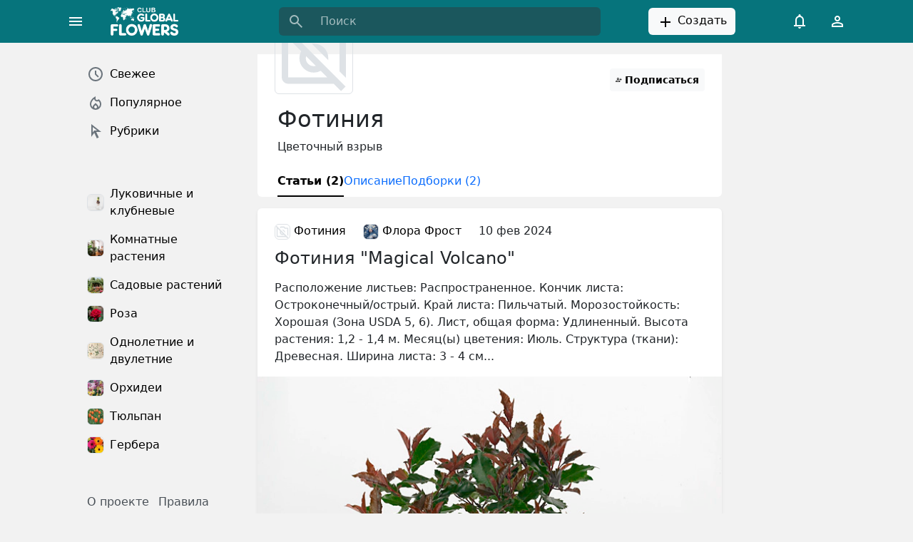

--- FILE ---
content_type: text/html; charset=UTF-8
request_url: https://club.global.flowers/photinia
body_size: 11097
content:
<!DOCTYPE html>
<html lang="ru">
<head>
    <title>Фотиния — рубрика Global Flowers Club</title>
    <meta name="viewport" content="width=device-width, initial-scale=1">
    <link rel="apple-touch-icon" sizes="180x180" href="/apple-touch-icon.png">
    <link rel="icon" type="image/png" sizes="32x32" href="/favicon-32x32.png">
    <link rel="icon" type="image/png" sizes="16x16" href="/favicon-16x16.png">
    <link rel="manifest" href="/site.webmanifest">
    <link rel="mask-icon" href="/safari-pinned-tab.svg" color="#06747c">
    <meta name="msapplication-TileColor" content="#06747c">
    <meta name="theme-color" content="#ffffff">
    <meta http-equiv="Content-Type" content="text/html; charset=UTF-8" />
<meta name="description" content="Цветочный взрыв" />
<link href="/bitrix/cache/css/s1/main/template_e7fe24de9fd04ec0d336c8c2d5a651f5/template_e7fe24de9fd04ec0d336c8c2d5a651f5_v1.css?1738688654180041" type="text/css"  data-template-style="true" rel="stylesheet" />
<script type="module" crossorigin src="/dist/assets/index-9de726d6.js"></script>



        <!-- Yandex.RTB -->
    <script data-skip-moving="true">window.yaContextCb=window.yaContextCb||[]</script>
    <script data-skip-moving="true" src="https://yandex.ru/ads/system/context.js" async></script>
</head>
<body>
        <div v-scope='App({"site":"s1","language":"ru"})' @vue:mounted="loadData">
        <header class="sticky-top">
            <div class="container">
                <div class="row align-items-center">
                    <div class="col-auto">
                        <button type="button" class="btn d-none d-lg-block" title="Меню" @click="toggleDesktopSidebar();">
                            <svg xmlns="http://www.w3.org/2000/svg" fill="white" height="24" viewBox="0 -960 960 960" width="24"><path d="M120-240v-80h720v80H120Zm0-200v-80h720v80H120Zm0-200v-80h720v80H120Z"/></svg>
                        </button>
                        <button type="button" class="btn d-lg-none" title="Меню" @click="toggleMobileSidebar();">
                            <svg xmlns="http://www.w3.org/2000/svg" fill="white" height="24" viewBox="0 -960 960 960" width="24"><path d="M120-240v-80h720v80H120Zm0-200v-80h720v80H120Zm0-200v-80h720v80H120Z"/></svg>
                        </button>
                    </div>
                    <div class="col col-lg-auto">
                        <a class="navbar-brand p-0 me-0 me-lg-2 d-block" style="width: 110px" href="/" aria-label="Global Flowers Club">
                            <img src="/dist/assets/logo-889aaa63.png" width="96" height="40" alt="logo" />
                        </a>
                    </div>
                    <div class="col-lg-5 offset-1 d-none d-lg-block">
                        <div v-scope="Search()"></div>
                    </div>
                    <div class="col text-center d-none d-lg-block">
                        <button type="button" onclick="ym(96569903,'reachGoal','ruCreate')" class="btn btn-light">
                            <svg class="align-text-top" xmlns="http://www.w3.org/2000/svg" height="24" viewBox="0 -960 960 960" width="24"><path d="M440-440H200v-80h240v-240h80v240h240v80H520v240h-80v-240Z"/></svg>
                            Создать                        </button>
                    </div>
                    <div class="col-auto d-none d-lg-block">
                        <button type="button" class="btn" title="Уведомления">
                            <svg xmlns="http://www.w3.org/2000/svg" fill="white" height="24" viewBox="0 -960 960 960" width="24"><path d="M160-200v-80h80v-280q0-83 50-147.5T420-792v-28q0-25 17.5-42.5T480-880q25 0 42.5 17.5T540-820v28q80 20 130 84.5T720-560v280h80v80H160Zm320-300Zm0 420q-33 0-56.5-23.5T400-160h160q0 33-23.5 56.5T480-80ZM320-280h320v-280q0-66-47-113t-113-47q-66 0-113 47t-47 113v280Z"/></svg>
                        </button>
                        <button @click="openDialog('#authDialog');" onclick="ym(96569903,'reachGoal','ruLogin')" type="button" class="btn" title="Личный кабинет">
                            <svg xmlns="http://www.w3.org/2000/svg" fill="white" height="24" viewBox="0 -960 960 960" width="24"><path d="M480-480q-66 0-113-47t-47-113q0-66 47-113t113-47q66 0 113 47t47 113q0 66-47 113t-113 47ZM160-160v-112q0-34 17.5-62.5T224-378q62-31 126-46.5T480-440q66 0 130 15.5T736-378q29 15 46.5 43.5T800-272v112H160Zm80-80h480v-32q0-11-5.5-20T700-306q-54-27-109-40.5T480-360q-56 0-111 13.5T260-306q-9 5-14.5 14t-5.5 20v32Zm240-320q33 0 56.5-23.5T560-640q0-33-23.5-56.5T480-720q-33 0-56.5 23.5T400-640q0 33 23.5 56.5T480-560Zm0-80Zm0 400Z"/></svg>
                        </button>
                    </div>
                    <div class="col-auto d-block d-lg-none">
                        <button @click="toggleMobileSearch()" type="submit" class="btn" title="Поиск">
                            <svg xmlns="http://www.w3.org/2000/svg" fill="white" height="24" viewBox="0 -960 960 960" width="24"><path d="M784-120 532-372q-30 24-69 38t-83 14q-109 0-184.5-75.5T120-580q0-109 75.5-184.5T380-840q109 0 184.5 75.5T640-580q0 44-14 83t-38 69l252 252-56 56ZM380-400q75 0 127.5-52.5T560-580q0-75-52.5-127.5T380-760q-75 0-127.5 52.5T200-580q0 75 52.5 127.5T380-400Z"/></svg>
                        </button>
                    </div>
                </div>
            </div>
            <div v-if="!isMobileSearchHide" class="container pt-4 d-lg-none">
                <div v-scope="Search()"></div>
            </div>
        </header>
        <main>
            <div class="container-md">
                <div class="row g-0">
                    <div class="d-none d-lg-block col-lg-3">
                        <div v-if="!isDesktopSidebarHide" class="p-4 pe-2 me-2 d-flex flex-column sticky-top overflow-y-auto vh-sidebar z-1">
                            <div v-scope='MenuMain([{"href":"\/new","text":"Свежее","active":false,"icon":"\/dist\/assets\/icon-69aea351.svg#menu-main-new","icontype":"svg","css":null,"hash":"a8062d175f8a3a334172b2311c4f85ce"},{"href":"\/popular","text":"Популярное","active":false,"icon":"\/dist\/assets\/icon-69aea351.svg#menu-main-popular","icontype":"svg","css":null,"hash":"62554f568f0dc8833b42477eab3fde11"},{"href":"\/rubrics","text":"Рубрики","active":false,"icon":"\/dist\/assets\/icon-69aea351.svg#menu-main-rubrics","icontype":"svg","css":null,"hash":"2d77a4b958cac8853aba48c61866c78a"}])' class="nav flex-column nav-pills mb-5 me-xxl-4"></div>                            <div v-scope='MenuMain([{"href":"\/lukovichnye-klubnevye-rasteniya","text":"Луковичные и клубневые","active":false,"icon":"\/upload\/resize_cache\/iblock\/c5e\/g6ja8ej5u841b1glgywwwbejm2ta9bdj\/108_108_2\/bulbous_and_tuberous.webp","icontype":"img","css":null,"hash":"f5a195debb62c1a606cd3e4af80bff79"},{"href":"\/indoor-plants","text":"Комнатные растения","active":false,"icon":"\/upload\/resize_cache\/iblock\/411\/8uf2qudxcax6dveg872k2qt4n379npwf\/108_108_2\/indoor_plants.webp","icontype":"img","css":null,"hash":"af7ccaf206d1bc0bc4888763bb6af299"},{"href":"\/sadovye-rasteniy","text":"Садовые растений","active":false,"icon":"\/upload\/resize_cache\/iblock\/4a3\/2wkit3igaw8yze0lbpp7ruy811h7o17z\/108_108_2\/garden_plants.webp","icontype":"img","css":null,"hash":"261add6af9c4bfadbfa3ebe60ac5cc55"},{"href":"\/rosa","text":"Роза","active":false,"icon":"\/upload\/resize_cache\/iblock\/c1c\/d50lb2hb20rdxqj8lezomlttesi8191n\/108_108_2\/rose.webp","icontype":"img","css":null,"hash":"b8d482b0b56c71f1f85b851a5ab83b18"},{"href":"\/odnoletnie-i-dvuletnie-rasteniya","text":"Однолетние и двулетние","active":false,"icon":"\/upload\/resize_cache\/iblock\/10d\/pexkhcdgutjj8swaa480ol0lzrjx1u45\/108_108_2\/odnoletnie_i_dvuletnie.webp","icontype":"img","css":null,"hash":"a139f1db4fa59c0a0c634632deb328a9"},{"href":"\/orchids","text":"Орхидеи","active":false,"icon":"\/upload\/resize_cache\/iblock\/e64\/huhlkqosyz24975ryk7cqtdyyk2d2j87\/108_108_2\/orchids.webp","icontype":"img","css":null,"hash":"a8b7e9f6a54876a47c12f3f79c73a2b7"},{"href":"\/tulipa","text":"Тюльпан","active":false,"icon":"\/upload\/resize_cache\/iblock\/eb5\/zye36zetct2rydrr35f2275xf2rr9q9d\/108_108_2\/tulips.webp","icontype":"img","css":null,"hash":"6fa6bf1a1296a7d39740ec4395fb4d46"},{"href":"\/gerbera","text":"Гербера","active":false,"icon":"\/upload\/resize_cache\/iblock\/bde\/2c8tuymhxmmee84upl5fsg50zgt5loky\/108_108_2\/Gerbera.webp","icontype":"img","css":null,"hash":"d04153c8b26e0052750ef94e4720d65b"}])' class="nav flex-column nav-pills mb-5 me-xxl-4"></div>                            <div v-scope='MenuInfo([{"href":"\/globalflowers\/about","text":"О проекте","active":false,"hash":"7984e3818e8c0381638c08525741400d"},{"href":"\/globalflowers\/rules","text":"Правила","active":false,"hash":"3b92da8179e88cee39cd923d95325fe2"}])' class="pb-5 ps-3"></div>                                                        <div v-scope='MenuInfo([{"href":"\/","active":true,"title":"Русский","text":"\u003Csvg class=\u0022align-text-top\u0022 height=\u002218\u0022 width=\u002224\u0022\u003E\u003Cuse href=\u0022\/dist\/assets\/icon-69aea351.svg#flag-ru\u0022\u003E\u003C\/use\u003E\u003C\/svg\u003E"},{"href":"\/en\/","active":false,"title":"English","text":"\u003Csvg class=\u0022align-text-top\u0022 height=\u002218\u0022 width=\u002224\u0022\u003E\u003Cuse href=\u0022\/dist\/assets\/icon-69aea351.svg#flag-us\u0022\u003E\u003C\/use\u003E\u003C\/svg\u003E"}])' class="pb-5 ps-3"></div>
                                                                                </div>
                    </div>
                                        <div class="col-12 col-lg-9 col-xl-7 col-xxl-6 py-3">
                                                <!--div class="bg-white rounded p-4 adv mb-4"></div--><div class="bg-white rounded-bottom" v-scope='RubricDetail()'>
    <div class="rounded-top" style="aspect-ratio: 640 / 100; background-color: #E5BE6C"></div>
    <div class="row px-4 pb-3 py-3 align-items-center">
        <div class="col">
            <img
                src="/dist/assets/no-photo-7a6533fb.svg"
                srcset="[data-uri] 100w"
                sizes="100vw"
                data-srcset="/dist/assets/no-photo-7a6533fb.svg 100w"
                class="lazy-load border rounded"
                alt=""
                width="110"
                height="110"
                style="margin-top: -70px;"
            >
        </div>
                <div class="col-auto col-lg-3" v-scope="RubricSubscribeButton(2651)"></div>
    </div>
    <div class="row px-4">
        <div class="col px-3">
            <h1>Фотиния</h1>
                        <p>Цветочный взрыв</p>
                                            </div>
    </div>
    <div class="row px-4 rounded-bottom">
        <div class="col-12 px-3">
            <ul class="nav nav-underline">
                <li class="nav-item">
                                        <a class="nav-link active" href="/photinia">Статьи (2)</a>
                                    </li>
                <li class="nav-item">
                                        <a class="nav-link" href="/photinia/description">Описание</a>
                                    </li>
                <li class="nav-item">
                                        <a class="nav-link" href="/photinia/sets">Подборки (2)</a>
                                    </li>
            </ul>
        </div>
    </div>
</div>
<template id="templateRubricSubscribeButton">
    <button v-if="!isSubscribe()" @click="create()" type="button" class="btn btn-light btn-sm fw-semibold d-flex align-items-center w-100">
        <svg class="pe-1" height="24" width="24"><use href="/dist/assets/icon-69aea351.svg#subscribe"/></svg>
        <span class="d-none d-lg-block m-auto">Подписаться</span>
    </button>
    <button v-if="isSubscribe() && isHover" @click="remove()" @mouseleave="isHover = false" type="button" class="btn btn-light btn-sm fw-semibold d-flex align-items-center w-100">
        <svg class="pe-1" height="24" width="24" fill="#e52e3a"><use href="/dist/assets/icon-69aea351.svg#unsubscibe"/></svg>
        <span class="d-none d-lg-block m-auto">Отписаться</span>
    </button>
    <button v-if="isSubscribe() && !isHover" @click="remove()" @mouseover="isHover = true" type="button" class="btn btn-light btn-sm fw-semibold d-flex align-items-center w-100">
        <svg class="pe-1" height="24" width="24" fill="#2ea83a"><use href="/dist/assets/icon-69aea351.svg#subscribed"/></svg>
        <span class="d-none d-lg-block m-auto">Подписан</span>
    </button>
</template><div class="bg-white rounded pt-2 pb-4 shadow-sm my-3">
    <div class="row px-4 align-items-center">
                <div class="col-auto">
            <a href="/photinia" class="link-body-emphasis link-underline-opacity-0 lh-48">
                <img
                    src="/dist/assets/no-photo-7a6533fb.svg"
                    srcset="[data-uri]"
                    sizes="100vw"
                    data-srcset="/dist/assets/no-photo-7a6533fb.svg 100w"
                    class="img-fluid lazy-load border rounded"
                    width="22"
                    height="22"
                    alt="icon"
                >
                Фотиния            </a>
        </div>
                        <div class="col-auto">
            <a href="/u/3" rel="author" class="link-body-emphasis link-underline-opacity-0 lh-48">
                <img
                    src="/upload/resize_cache/main/662/5rkk9kzlpfvppka02qci1j03pwbp45oq/108_108_2/FloraFrost.webp"
                    srcset="[data-uri]"
                    sizes="100vw"
                    data-srcset="/upload/resize_cache/main/662/5rkk9kzlpfvppka02qci1j03pwbp45oq/108_108_2/FloraFrost.webp 100w"
                    class="img-fluid lazy-load border rounded"
                    width="22"
                    height="22"
                    alt="icon"
                >
                Флора Фрост            </a>
        </div>
                <div class="col-auto" title="10.02.2024 18:52"><time datetime="10.02.2024 18:52" class="lh-48">10 фев 2024</time></div>
    </div>
        <div class="position-relative">
        <div class="row px-4">
            <div class="col-12 mb-2">
                <div class="h2">Фотиния "Magical Volcano"</div>
            </div>
            <div class="col-12">Расположение листьев: Распространенное. Кончик листа: Остроконечный/острый. Край листа: Пильчатый. Морозостойкость: Хорошая (Зона USDA 5, 6). Лист, общая форма: Удлиненный. Высота растения: 1,2 - 1,4 м. Месяц(ы) цветения: Июль. Структура (ткани): Древесная. Ширина листа: 3 - 4 см...</div>
        </div>
                    <img
                src="/upload/iblock/82b/vtkorc2vqdz8fnin5efroe505obwmbmd/321866.webp"
                srcset="[data-uri] 100w"
                sizes="100vw"
                data-srcset="/upload/iblock/82b/vtkorc2vqdz8fnin5efroe505obwmbmd/321866.webp 100w"
                class="img-fluid w-100 lazy-load mt-3"
                width="648"
                height="486"
                alt="post image"
            >
                <a href="/photinia/55427-fotiniya-magical-volcano" title="Фотиния "Magical Volcano"" class="link link-body-emphasis link-underline-opacity-0 position-absolute w-100 h-100 top-0 start-0"></a>
    </div>
            <div v-scope='PostCounters({"views":1075,"hits":261})' class="px-4 pt-3"></div>
            <div v-scope='PostButtons({"id":55427,"url":"\/photinia\/55427-fotiniya-magical-volcano","cnt":{"like":0,"comment":0,"repost":0,"bookmark":0},"disable":{"LIKE":false,"COMMENT":false,"REPOST":false,"BOOKMARK":false,"RUBRIC":false,"AUTHOR":false,"STATISTIC":false,"RECOMMENDATION":false}})' class="px-4 pt-3"></div>
    </div><div id="yandex_rtb_R-A-6891367-2-1"></div><div class="bg-white rounded pt-2 pb-4 shadow-sm my-3">
    <div class="row px-4 align-items-center">
                <div class="col-auto">
            <a href="/photinia" class="link-body-emphasis link-underline-opacity-0 lh-48">
                <img
                    src="/dist/assets/no-photo-7a6533fb.svg"
                    srcset="[data-uri]"
                    sizes="100vw"
                    data-srcset="/dist/assets/no-photo-7a6533fb.svg 100w"
                    class="img-fluid lazy-load border rounded"
                    width="22"
                    height="22"
                    alt="icon"
                >
                Фотиния            </a>
        </div>
                        <div class="col-auto">
            <a href="/u/3" rel="author" class="link-body-emphasis link-underline-opacity-0 lh-48">
                <img
                    src="/upload/resize_cache/main/662/5rkk9kzlpfvppka02qci1j03pwbp45oq/108_108_2/FloraFrost.webp"
                    srcset="[data-uri]"
                    sizes="100vw"
                    data-srcset="/upload/resize_cache/main/662/5rkk9kzlpfvppka02qci1j03pwbp45oq/108_108_2/FloraFrost.webp 100w"
                    class="img-fluid lazy-load border rounded"
                    width="22"
                    height="22"
                    alt="icon"
                >
                Флора Фрост            </a>
        </div>
                <div class="col-auto" title="10.02.2024 15:55"><time datetime="10.02.2024 15:55" class="lh-48">10 фев 2024</time></div>
    </div>
        <div class="position-relative">
        <div class="row px-4">
            <div class="col-12 mb-2">
                <div class="h2">Фотиния "Magical Volcano"</div>
            </div>
            <div class="col-12">Расположение листьев: Распространенное. Кончик листа: Остроконечный/острый. Край листа: Пильчатый. Тип листа: Лист. Лист, общая форма: Удлиненный. Запах листа: Без запаха. Поверхность листа: Гладкая. Размер листа: 7,5 - 10 см. Разделение листьев: Простой. Цвет листьев, рисунок: О...</div>
        </div>
                    <img
                src="/upload/iblock/deb/js60qd15jn4yzh3j02av5nc1pz5pinsr/112465.webp"
                srcset="[data-uri] 100w"
                sizes="100vw"
                data-srcset="/upload/iblock/deb/js60qd15jn4yzh3j02av5nc1pz5pinsr/112465.webp 100w"
                class="img-fluid w-100 lazy-load mt-3"
                width="648"
                height="486"
                alt="post image"
            >
                <a href="/photinia/49602-fotiniya-magical-volcano" title="Фотиния "Magical Volcano"" class="link link-body-emphasis link-underline-opacity-0 position-absolute w-100 h-100 top-0 start-0"></a>
    </div>
            <div v-scope='PostCounters({"views":1248,"hits":91})' class="px-4 pt-3"></div>
            <div v-scope='PostButtons({"id":49602,"url":"\/photinia\/49602-fotiniya-magical-volcano","cnt":{"like":0,"comment":0,"repost":0,"bookmark":0},"disable":{"LIKE":false,"COMMENT":false,"REPOST":false,"BOOKMARK":false,"RUBRIC":false,"AUTHOR":false,"STATISTIC":false,"RECOMMENDATION":false}})' class="px-4 pt-3"></div>
    </div>                        </div>
                                                <div class="d-none d-xl-block col-xl-2 col-xxl-3">
                            <div class="p-4 sticky-top" style="top: 60px;">
                                <div id="yandex_rtb_R-A-6891367-1"></div>
                            </div>
                        </div>
                                            </div>
                </div>
            </main>
                        <dialog v-scope='Authorization({"backUrl":"\/photinia"})' id="authDialog" inert loading>
                <div class="overflow-auto">
                    <div class="d-flex">
                        <div class="d-none d-md-flex flex-shrink-1" style="background: #06747c;">
                            <div class="sticky-top p-5">
                                <img src="/dist/assets/logo-889aaa63.png" width="96" height="40" alt="logo" />
                            </div>
                        </div>
                        <div class="p-5">
                            <div class="d-flex flex-column">
                                <div class="h2">Авторизация</div>
                                <div>Вы сможете комментировать статьи, сохранять материалы и настраивать свою ленту</div>
                                <div class="pt-4 pb-5">
                                    <button @click="signInWithVkId('51866173', 'https://club.global.flowers')" type="button" class="btn btn-primary w-100 my-1" style="background: #0077FF;">Войти через VK ID</button>
                                    <button @click="signInWithYaId('3068d3ea17f349769f268a77bcca2442', 'https://club.global.flowers')" type="button" class="btn btn-primary w-100 my-1" style="background: #FC3F1D;">Войти через Яндекс ID</button>
                                </div>
                                <div class="mt-auto">
                                    <span @click="followTheLink('/globalflowers/rules')" type="button" class="link-primary link-underline-opacity-0">Условия использования</span>
                                </div>
                            </div>
                        </div>
                    </div>
                </div>
            </dialog>
                        <div class="offcanvas offcanvas-start w-auto" :class="{'show': !isMobileSidebarHide}" tabindex="-1">
                <div class="offcanvas-header">
                    <div class="offcanvas-title">
                        <img src="/dist/assets/logo-889aaa63.png" width="96" height="40" alt="logo" class="ms-3" style="filter: brightness(0.4);" />
                    </div>
                    <button type="button" class="btn-close" @click="isMobileSidebarHide = true"></button>
                </div>
                <div class="offcanvas-body me-2">
                    <div v-scope='MenuMain([{"href":"\/new","text":"Свежее","active":false,"icon":"\/dist\/assets\/icon-69aea351.svg#menu-main-new","icontype":"svg","css":null,"hash":"a8062d175f8a3a334172b2311c4f85ce"},{"href":"\/popular","text":"Популярное","active":false,"icon":"\/dist\/assets\/icon-69aea351.svg#menu-main-popular","icontype":"svg","css":null,"hash":"62554f568f0dc8833b42477eab3fde11"},{"href":"\/rubrics","text":"Рубрики","active":false,"icon":"\/dist\/assets\/icon-69aea351.svg#menu-main-rubrics","icontype":"svg","css":null,"hash":"2d77a4b958cac8853aba48c61866c78a"}])' class="nav flex-column nav-pills mb-5 me-xxl-4"></div>                    <div v-scope='MenuMain([{"href":"\/lukovichnye-klubnevye-rasteniya","text":"Луковичные и клубневые","active":false,"icon":"\/upload\/resize_cache\/iblock\/c5e\/g6ja8ej5u841b1glgywwwbejm2ta9bdj\/108_108_2\/bulbous_and_tuberous.webp","icontype":"img","css":null,"hash":"f5a195debb62c1a606cd3e4af80bff79"},{"href":"\/indoor-plants","text":"Комнатные растения","active":false,"icon":"\/upload\/resize_cache\/iblock\/411\/8uf2qudxcax6dveg872k2qt4n379npwf\/108_108_2\/indoor_plants.webp","icontype":"img","css":null,"hash":"af7ccaf206d1bc0bc4888763bb6af299"},{"href":"\/sadovye-rasteniy","text":"Садовые растений","active":false,"icon":"\/upload\/resize_cache\/iblock\/4a3\/2wkit3igaw8yze0lbpp7ruy811h7o17z\/108_108_2\/garden_plants.webp","icontype":"img","css":null,"hash":"261add6af9c4bfadbfa3ebe60ac5cc55"},{"href":"\/rosa","text":"Роза","active":false,"icon":"\/upload\/resize_cache\/iblock\/c1c\/d50lb2hb20rdxqj8lezomlttesi8191n\/108_108_2\/rose.webp","icontype":"img","css":null,"hash":"b8d482b0b56c71f1f85b851a5ab83b18"},{"href":"\/odnoletnie-i-dvuletnie-rasteniya","text":"Однолетние и двулетние","active":false,"icon":"\/upload\/resize_cache\/iblock\/10d\/pexkhcdgutjj8swaa480ol0lzrjx1u45\/108_108_2\/odnoletnie_i_dvuletnie.webp","icontype":"img","css":null,"hash":"a139f1db4fa59c0a0c634632deb328a9"},{"href":"\/orchids","text":"Орхидеи","active":false,"icon":"\/upload\/resize_cache\/iblock\/e64\/huhlkqosyz24975ryk7cqtdyyk2d2j87\/108_108_2\/orchids.webp","icontype":"img","css":null,"hash":"a8b7e9f6a54876a47c12f3f79c73a2b7"},{"href":"\/tulipa","text":"Тюльпан","active":false,"icon":"\/upload\/resize_cache\/iblock\/eb5\/zye36zetct2rydrr35f2275xf2rr9q9d\/108_108_2\/tulips.webp","icontype":"img","css":null,"hash":"6fa6bf1a1296a7d39740ec4395fb4d46"},{"href":"\/gerbera","text":"Гербера","active":false,"icon":"\/upload\/resize_cache\/iblock\/bde\/2c8tuymhxmmee84upl5fsg50zgt5loky\/108_108_2\/Gerbera.webp","icontype":"img","css":null,"hash":"d04153c8b26e0052750ef94e4720d65b"}])' class="nav flex-column nav-pills mb-5 me-xxl-4"></div>                    <div v-scope='MenuInfo([{"href":"\/globalflowers\/about","text":"О проекте","active":false,"hash":"7984e3818e8c0381638c08525741400d"},{"href":"\/globalflowers\/rules","text":"Правила","active":false,"hash":"3b92da8179e88cee39cd923d95325fe2"}])' class="pb-5 ps-3"></div>                                        <div v-scope='MenuInfo([{"href":"\/","active":true,"title":"Русский","text":"\u003Csvg class=\u0022align-text-top\u0022 height=\u002218\u0022 width=\u002224\u0022\u003E\u003Cuse href=\u0022\/dist\/assets\/icon-69aea351.svg#flag-ru\u0022\u003E\u003C\/use\u003E\u003C\/svg\u003E"},{"href":"\/en\/","active":false,"title":"English","text":"\u003Csvg class=\u0022align-text-top\u0022 height=\u002218\u0022 width=\u002224\u0022\u003E\u003Cuse href=\u0022\/dist\/assets\/icon-69aea351.svg#flag-us\u0022\u003E\u003C\/use\u003E\u003C\/svg\u003E"}])' class="pb-5 ps-3"></div>
                </div>
            </div>
            <div v-if="!isMobileSidebarHide" @click="isMobileSidebarHide = true" class="offcanvas-backdrop fade show"></div>
        </div>
        <template id="templateMenuMain">
    <a v-for="item in items" :key="item.hash" :href="item.href" class="nav-link link-body-emphasis d-flex align-items-center" :class="[{'active': item.active}, item.css]">
        <svg v-if="item.icontype === 'svg' && item.icon" class="align-text-top" height="24" width="24" fill="#6C757D">
            <use :href="item.icon"></use>
        </svg>
        <img v-if="item.icontype === 'img' && item.icon" :src="item.icon" alt="icon" width="24" height="24" class="rounded border">
        <span class="ms-2">{{ item.text }}</span>
    </a>
</template>
<template id="templateMenuInfo">
    <span v-for="item in items" :key="item.hash">
        <span v-if="item.active" class="link-secondary link-secondary-contrast link-underline-opacity-0 me-2" :title="item.title" v-html="item.text"></span>
        <a v-else :href="item.href" class="link-secondary link-secondary-contrast link-underline-opacity-0 me-2" :class="{'opacity-25': item.title}" :title="item.title" v-html="item.text"></a>
    </span>
</template>
<template id="templatePostCounters">
    <div class="post-counters text-body-secondary">
        <div class="post-counters__item d-inline-block pe-2">
            <small class="post-counters__value">{{ getViewsValue() }}</small>
            <small class="post-counters__label">{{ getViewsLabel({"one":"показ","four":"показа","five":"показов"}) }}</small>
        </div>
        <div class="post-counters__item d-inline-block px-2">
            <small class="post-counters__value">{{ getHitsValue() }}</small>
            <small class="post-counters__label">{{ getHitsLabel({"one":"просмотр","four":"просмотра","five":"просмотров"}) }}</small>
        </div>
    </div>
</template>
<template id="templatePostButtons">
    <div v-if="!disable.LIKE" v-scope="PostButtonLike(postId, getCntLike())" class="d-inline-block"></div>
    <a :href="postUrl + '#comments'" v-if="!disable.COMMENT" title="Комментарии" class="btn p-0 pe-3 text-body-secondary position-relative btn-reaction" type="button">
        <svg class="pe-1" height="22" width="22" fill="currentColor">
            <use href="/dist/assets/icon-69aea351.svg#comment"></use>
        </svg>
        <span class="fw-medium" v-if="getCntComment() > 0">{{ getCntComment() }}</span>
        <span class="fw-medium" v-else>Обсудить</span>
    </a>
    <div v-if="!disable.REPOST" v-scope="PostButtonRepost(postId, getCntRepost())" class="d-inline-block"></div>
    <div v-if="!disable.BOOKMARK" v-scope="PostButtonBookmark(postId, getCntBookmark())" class="d-inline-block"></div>
</template>
<template id="templatePostButtonLike">
    <button @click="(isLike() ? remove() : create())" :class="{'btn-like_active': isLike()}" title="Нравится" class="btn p-0 pe-3 text-body-secondary position-relative btn-reaction btn-like" type="button">
        <svg class="pe-1" height="22" width="22" fill="currentColor">
            <use v-if="!isLike()" href="/dist/assets/icon-69aea351.svg#like"></use>
            <use v-else href="/dist/assets/icon-69aea351.svg#like-fill"></use>
        </svg>
        <span v-if="cntLike" class="fw-medium">{{ cntLike }}</span>
    </button>
</template>
<template id="templatePostButtonRepost">
    <button @click="(isRepost() ? remove() : create())" :class="{'btn-reaction_active': isRepost()}" title="Сделать репост" class="btn p-0 pe-3 text-body-secondary position-relative btn-reaction" type="button">
        <svg class="pe-1" height="22" width="22" fill="currentColor">
            <use href="/dist/assets/icon-69aea351.svg#repost"></use>
        </svg>
        <span class="fw-medium" v-if="cntRepost">{{ cntRepost }}</span>
    </button>
</template>
<template id="templatePostButtonBookmark">
    <button v-if="!isBookmark()" @click="create()" title="Добавить в закладки" class="btn p-0 pe-3 text-body-secondary position-relative btn-reaction" type="button">
        <svg class="pe-1" height="22" width="22" fill="currentColor">
            <use href="/dist/assets/icon-69aea351.svg#bookmark"></use>
        </svg>
        <span class="fw-medium" v-if="cntBookmark">{{ cntBookmark }}</span>
    </button>
    <button v-else @click="remove()" title="В закладках" class="btn p-0 pe-3 text-body-secondary position-relative btn-reaction btn-reaction_active" type="button">
        <svg class="pe-1" height="22" width="22" fill="currentColor">
            <use href="/dist/assets/icon-69aea351.svg#bookmark-fill"></use>
        </svg>
        <span class="fw-medium" v-if="cntBookmark">{{ cntBookmark }}</span>
    </button>
</template>
<template id="templatePostList">
    <div v-for="post, i in posts" :key="'post' + i" class="bg-white rounded pt-2 pb-4 my-3 shadow-sm">
        <div class="row px-4 align-items-center">
            <div v-if="post.RUBRIC.ID" class="col-auto">
                <a :href="post.RUBRIC.DETAIL_PAGE_URL" class="link-body-emphasis link-underline-opacity-0 lh-48">
                    <img
                        :src="post.RUBRIC.PREVIEW_PICTURE.SRC"
                        srcset="[data-uri]"
                        sizes="100vw"
                        :data-srcset="post.RUBRIC.PREVIEW_PICTURE.SRC + ' 100w'"
                        class="img-fluid lazy-load border rounded"
                        width="22"
                        height="22"
                        alt="icon"
                    >
                    <span v-html="post.RUBRIC.NAME"></span>
                </a>
            </div>
            <div v-if="post.USER.ID" class="col-auto">
                <a :href="post.USER.DETAIL_PAGE_URL" class="link-body-emphasis link-underline-opacity-0 lh-48">
                    <img
                        v-if="post.USER.PERSONAL_PHOTO"
                        :src="post.USER.PERSONAL_PHOTO.SRC"
                        srcset="[data-uri]"
                        sizes="100vw"
                        :data-srcset="post.USER.PERSONAL_PHOTO.SRC + ' 100w'"
                        class="img-fluid lazy-load border rounded"
                        width="22"
                        height="22"
                        alt="icon"
                    >
                    <span v-html="post.USER.TITLE"></span>
                </a>
            </div>
            <div class="col-auto" :title="post.ACTIVE_FROM_X"><time :datetime="post.ACTIVE_FROM_X" class="lh-48">{{ post.ACTIVE_FROM_X_VISIBLE }}</time></div>
        </div>
        <div class="position-relative">
            <div class="row px-4">
                <div class="col-12 mb-2"><a class="h2 link-body-emphasis link-underline-opacity-0" :href="post.DETAIL_PAGE_URL" v-html="post.NAME"></a></div>
                <div class="col-12" v-html="post.PREVIEW_TEXT"></div>
            </div>
            <img
                v-if="post.PREVIEW_PICTURE.SRC"
                :src="post.PREVIEW_PICTURE.SRC"
                srcset="[data-uri] 100w"
                sizes="100vw"
                :data-srcset="post.PREVIEW_PICTURE.SRC + ' 100w'"
                class="img-fluid lazy-load mt-3"
                width="648"
                height="486"
                alt="post image"
            >
            <a :href="post.DETAIL_PAGE_URL" :title="post.NAME" class="link link-body-emphasis link-underline-opacity-0 position-absolute w-100 h-100 top-0 start-0"></a>
        </div>
        <div v-if="!post.DISABLE.STATISTIC" v-scope="PostCounters({
            views: post.COUNTER.VIEW,
            hits: post.COUNTER.HIT
        })" class="px-4 pt-3"></div>
        <div v-scope="PostButtons({
            id: post.ID,
            url: post.DETAIL_PAGE_URL,
            cnt: {
                like: post.COUNTER.LIKE,
                comment: post.COUNTER.COMMENT,
                repost: post.COUNTER.REPOST,
                bookmark: post.COUNTER.BOOKMARK,
            },
            disable: post.DISABLE
        })" class="px-4 pt-3"></div>
    </div>
    <div v-if="nextPageUri" class="bg-white rounded pt-2 pb-2 shadow-sm my-3 text-center">
        <a @click.prevent.stop="loadMore" :href="nextPageUri" class="btn btn-default w-100" type="button">
            <span v-if="isLoading" class="spinner-border spinner-border-sm" aria-hidden="true"></span>
            <span role="status">Загрузить еще...</span>
        </a>
    </div>
</template>
<template id="templateLoadMorePosts">
    <div class="bg-white rounded pt-2 pb-2 shadow-sm my-3 text-center">
        <button @click="getPosts()" type="button" class="btn btn-success btn-block">
            Загрузить еще        </button>
    </div>
</template>
<template id="templateCommentList">
    <div class="bg-white rounded px-2">
        <div class="fs-4 fw-bold pb-2">{{ getCnt() }} {{ getCntDeclension({"one":"комментарий","four":"комментария","five":"комментариев"}) }}</div>
        <div v-for="comment in comments" :key="comment.id" v-scope="CommentItem(comment)"></div>
        <div v-if="replyCommentId === 0" v-scope="CommentForm(params)" v-effect="addComment(newComment)" :class="{'mt-4': comments.length}"></div>
        <div v-else :class="{'mt-4': comments.length}">
            <div role="button" class="rounded position-relative p-3 bg-light border border-light-subtle" @click="replyCommentId = 0">
                <div class="d-flex align-items-center justify-content-between">
                    <div>Написать комментарий...</div>
                    <svg height="20" width="20" fill="#2ea83a"><use href="/dist/assets/icon-69aea351.svg#img-add"></use></svg>
                </div>
            </div>
        </div>
    </div>
</template>
<template id="templateCommentItem">
    <div class="mt-4">
        <div class="d-flex g-2 align-items-center pb-2">
            <div class="pe-2">
                <img v-if="comment.user.photo" width="32px" height="32px" class="mr-3 rounded-circle" :src="comment.user.photo.src">
                <svg v-else class="rounded-circle" width="32" height="32" xmlns="http://www.w3.org/2000/svg"><rect width="100%" height="100%" fill="#dee2e6"></rect><text text-anchor="middle" x="50%" y="50%" fill="#868e96" dy=".3em">{{ comment.user.title[0] }}</text></svg>
            </div>
            <div>
                <div class="fs-6 fw-semibold lh-1">{{ comment.user.title }}</div>
                <div class="fs-6 lh-1"><small>{{ comment.dateTime }}</small></div>
            </div>
        </div>
        <div class="d-flex flex-column">
            <div>{{ comment.text }}</div>
            <div>
                <button @click="replyCommentId = comment.id" type="button" class="btn btn-sm btn-link px-0 link-secondary text-decoration-none">Ответить</button>
                <div v-if="comment.id == replyCommentId" @vue:mounted="setFocus($el)" v-scope="CommentForm(params)" v-effect="addComment(newComment)" class="mb-4"></div>
            </div>
            <div class="border-start ps-4" v-for="comment in comment.replies" :key="comment.id" v-scope="CommentItem(comment)"></div>
        </div>
    </div>
</template>
<template id="templateCommentForm">
    <div class="rounded position-relative p-3 bg-light border" :class="{'bg-white border-primary': focus, 'border-light-subtle': !focus}">
        <div class="position-relative">
            <div v-if="text.length === 0" class="position-absolute">Написать комментарий...</div>
            <div v-effect="if(!focus) $el.innerText = text" @focus="focus = true" @blur="focus = false" class="position-relative z-1" contenteditable="true" @input="onInput"></div>
        </div>
        <div class="row align-items-center mt-3">
            <div class="col-lg-6 text-lg-start">
                <button type="button" class="btn btn-sm btn-default px-0" title="Прикрепить изображение"><svg height="20" width="20" fill="#2ea83a"><use href="/dist/assets/icon-69aea351.svg#img-add"></use></svg></button>
            </div>
            <div class="col-lg-6 text-lg-end">
                <button v-show="text.length || replyCommentId" @click="text = ''; replyCommentId = 0" type="button" class="btn btn-sm btn-default">Отменить</button>
                <button type="button" :disabled="text.length === 0" class="btn btn-sm btn-primary" @click="create(replyCommentId);">Отправить</button>
            </div>
        </div>
    </div>
</template>
<template id="templateShowMessage">
    <div v-if="textMessage.length > 0" :class="cssClass">
        <span v-html="textMessage"></span>
        <button v-if="canBeClosed" type="button" class="btn-close" @click="close()"></button>
    </div>
</template>
<template id="templateSearch">
    <form action="/search/posts" method="get">
        <div class="row align-items-center g-0 search">
            <div class="col-auto">
                <button type="submit" class="btn" title="Найти">
                    <svg xmlns="http://www.w3.org/2000/svg" height="24" viewBox="0 -960 960 960" width="24" fill="white"><path d="M784-120 532-372q-30 24-69 38t-83 14q-109 0-184.5-75.5T120-580q0-109 75.5-184.5T380-840q109 0 184.5 75.5T640-580q0 44-14 83t-38 69l252 252-56 56ZM380-400q75 0 127.5-52.5T560-580q0-75-52.5-127.5T380-760q-75 0-127.5 52.5T200-580q0 75 52.5 127.5T380-400Z"/></svg>
                </button>
            </div>
            <div class="col">
                <input v-model="query" @input="search()" @focus="search()" list="searchSuggests" name="query" type="text" inputmode="search" autocomplete="off" placeholder="Поиск" required="">
                <ul class="dropdown-menu" :class="{'show': (suggests.length && query.length)}">
                    <li v-for="(suggest, i) in suggests" :key="'searchSuggest' + i">
                        <a class="dropdown-item d-flex align-items-center py-2" :href="suggest.url" tabindex="-1">
                            <img v-if="suggest.icon" :src="suggest.icon" width="22" height="22" class="rounded me-2" />
                            <svg v-else class="me-2" xmlns="http://www.w3.org/2000/svg" height="22" viewBox="0 -960 960 960" width="22" fill="black"><path d="M784-120 532-372q-30 24-69 38t-83 14q-109 0-184.5-75.5T120-580q0-109 75.5-184.5T380-840q109 0 184.5 75.5T640-580q0 44-14 83t-38 69l252 252-56 56ZM380-400q75 0 127.5-52.5T560-580q0-75-52.5-127.5T380-760q-75 0-127.5 52.5T200-580q0 75 52.5 127.5T380-400Z"/></svg>
                            <span v-html="suggest.text"></span>
                        </a>
                    </li>
                    <li>
                        <a class="dropdown-item d-flex align-items-center py-2" :href="'/search/posts?query=' + query" tabindex="-1">
                            <svg class="me-2" xmlns="http://www.w3.org/2000/svg" height="22" viewBox="0 -960 960 960" width="22"><path d="m560-120-57-57 144-143H200v-480h80v400h367L503-544l56-57 241 241-240 240Z"/></svg>
                            <span>Перейти к результатам</span>
                        </a>
                    </li>
                </ul>
            </div>
        </div>
    </form>
</template>
                        <noscript><div><img src="https://mc.yandex.ru/watch/96569903" style="position:absolute; left:-9999px;" alt="" /></div></noscript>
                    <script>(function(m,e,t,r,i,k,a){m[i]=m[i]||function(){(m[i].a=m[i].a||[]).push(arguments)}; m[i].l=1*new Date(); for (var j = 0; j < document.scripts.length; j++) {if (document.scripts[j].src === r) { return; }} k=e.createElement(t),a=e.getElementsByTagName(t)[0],k.async=1,k.src=r,a.parentNode.insertBefore(k,a)}) (window, document, "script", "https://mc.yandex.ru/metrika/tag.js", "ym"); ym(96569903, "init", { clickmap:true, trackLinks:true, accurateTrackBounce:true, webvisor:true });</script>
<script>
        window.yaContextCb.push(()=>{Ya.Context.AdvManager.render({"blockId": "R-A-6891367-1", "renderTo": "yandex_rtb_R-A-6891367-1"})});
        window.yaContextCb.push(()=>{Ya.Context.AdvManager.render({"blockId": "R-A-6891367-2", "renderTo": "yandex_rtb_R-A-6891367-2"})});
        window.yaContextCb.push(()=>{Ya.Context.AdvManager.render({"blockId": "R-A-6891367-2", "renderTo": "yandex_rtb_R-A-6891367-2-1"})});        window.yaContextCb.push(()=>{Ya.Context.AdvManager.render({"blockId": "R-A-6891367-3", "renderTo": "yandex_rtb_R-A-6891367-3"})});
        window.yaContextCb.push(()=>{Ya.Context.AdvManager.render({"blockId": "R-A-6891367-3", "renderTo": "yandex_rtb_R-A-6891367-3-1"})});        </script>
</body>
</html>

--- FILE ---
content_type: application/javascript
request_url: https://club.global.flowers/dist/assets/index-9de726d6.js
body_size: 11834
content:
!function(){const e=document.createElement("link").relList;if(!(e&&e.supports&&e.supports("modulepreload"))){for(const e of document.querySelectorAll('link[rel="modulepreload"]'))t(e);new MutationObserver((e=>{for(const s of e)if("childList"===s.type)for(const e of s.addedNodes)"LINK"===e.tagName&&"modulepreload"===e.rel&&t(e)})).observe(document,{childList:!0,subtree:!0})}function t(e){if(e.ep)return;e.ep=!0;const t=function(e){const t={};return e.integrity&&(t.integrity=e.integrity),e.referrerPolicy&&(t.referrerPolicy=e.referrerPolicy),"use-credentials"===e.crossOrigin?t.credentials="include":"anonymous"===e.crossOrigin?t.credentials="omit":t.credentials="same-origin",t}(e);fetch(e.href,t)}}();const e="undefined"!=typeof document&&document.documentMode,t={rootMargin:"0px",threshold:0,load(t){if("picture"===t.nodeName.toLowerCase()){let s=t.querySelector("img"),n=!1;null===s&&(s=document.createElement("img"),n=!0),e&&t.getAttribute("data-iesrc")&&(s.src=t.getAttribute("data-iesrc")),t.getAttribute("data-alt")&&(s.alt=t.getAttribute("data-alt")),n&&t.append(s)}if("video"===t.nodeName.toLowerCase()&&!t.getAttribute("data-src")&&t.children){const e=t.children;let s;for(let t=0;t<=e.length-1;t++)s=e[t].getAttribute("data-src"),s&&(e[t].src=s);t.load()}t.getAttribute("data-poster")&&(t.poster=t.getAttribute("data-poster")),t.getAttribute("data-src")&&(t.src=t.getAttribute("data-src")),t.getAttribute("data-srcset")&&t.setAttribute("srcset",t.getAttribute("data-srcset"));let s=",";if(t.getAttribute("data-background-delimiter")&&(s=t.getAttribute("data-background-delimiter")),t.getAttribute("data-background-image"))t.style.backgroundImage=`url('${t.getAttribute("data-background-image").split(s).join("'),url('")}')`;else if(t.getAttribute("data-background-image-set")){const e=t.getAttribute("data-background-image-set").split(s);let n=e[0].substr(0,e[0].indexOf(" "))||e[0];n=-1===n.indexOf("url(")?`url(${n})`:n,1===e.length?t.style.backgroundImage=n:t.setAttribute("style",(t.getAttribute("style")||"")+`background-image: ${n}; background-image: -webkit-image-set(${e}); background-image: image-set(${e})`)}t.getAttribute("data-toggle-class")&&t.classList.toggle(t.getAttribute("data-toggle-class"))},loaded(){}};function s(e){e.setAttribute("data-loaded",!0)}const n=e=>"true"===e.getAttribute("data-loaded"),r=(e,t=document)=>e instanceof Element?[e]:e instanceof NodeList?e:t.querySelectorAll(e);function i(e=".lozad",i={}){const{root:o,rootMargin:a,threshold:c,load:l,loaded:u}=Object.assign({},t,i);let h;"undefined"!=typeof window&&window.IntersectionObserver&&(h=new IntersectionObserver(((e,t)=>(r,i)=>{r.forEach((r=>{(r.intersectionRatio>0||r.isIntersecting)&&(i.unobserve(r.target),n(r.target)||(e(r.target),s(r.target),t(r.target)))}))})(l,u),{root:o,rootMargin:a,threshold:c}));const d=r(e,o);for(let t=0;t<d.length;t++)(f=d[t]).getAttribute("data-placeholder-background")&&(f.style.background=f.getAttribute("data-placeholder-background"));var f;return{observe(){const t=r(e,o);for(let e=0;e<t.length;e++)n(t[e])||(h?h.observe(t[e]):(l(t[e]),s(t[e]),u(t[e])))},triggerLoad(e){n(e)||(l(e),s(e),u(e))},observer:h}}var o=Object.defineProperty,a=(e,t,s)=>(((e,t,s)=>{t in e?o(e,t,{enumerable:!0,configurable:!0,writable:!0,value:s}):e[t]=s})(e,"symbol"!=typeof t?t+"":t,s),s);function c(e){if(v(e)){const t={};for(let s=0;s<e.length;s++){const n=e[s],r=k(n)?h(n):c(n);if(r)for(const e in r)t[e]=r[e]}return t}return k(e)||S(e)?e:void 0}const l=/;(?![^(]*\))/g,u=/:(.+)/;function h(e){const t={};return e.split(l).forEach((e=>{if(e){const s=e.split(u);s.length>1&&(t[s[0].trim()]=s[1].trim())}})),t}function d(e){let t="";if(k(e))t=e;else if(v(e))for(let s=0;s<e.length;s++){const n=d(e[s]);n&&(t+=n+" ")}else if(S(e))for(const s in e)e[s]&&(t+=s+" ");return t.trim()}function f(e,t){if(e===t)return!0;let s=w(e),n=w(t);if(s||n)return!(!s||!n)&&e.getTime()===t.getTime();if(s=v(e),n=v(t),s||n)return!(!s||!n)&&function(e,t){if(e.length!==t.length)return!1;let s=!0;for(let n=0;s&&n<e.length;n++)s=f(e[n],t[n]);return s}(e,t);if(s=S(e),n=S(t),s||n){if(!s||!n)return!1;if(Object.keys(e).length!==Object.keys(t).length)return!1;for(const s in e){const n=e.hasOwnProperty(s),r=t.hasOwnProperty(s);if(n&&!r||!n&&r||!f(e[s],t[s]))return!1}}return String(e)===String(t)}function p(e,t){return e.findIndex((e=>f(e,t)))}const m=Object.assign,g=Object.prototype.hasOwnProperty,b=(e,t)=>g.call(e,t),v=Array.isArray,y=e=>"[object Map]"===A(e),w=e=>e instanceof Date,k=e=>"string"==typeof e,x=e=>"symbol"==typeof e,S=e=>null!==e&&"object"==typeof e,$=Object.prototype.toString,A=e=>$.call(e),_=e=>A(e).slice(8,-1),P=e=>k(e)&&"NaN"!==e&&"-"!==e[0]&&""+parseInt(e,10)===e,E=e=>{const t=Object.create(null);return s=>t[s]||(t[s]=e(s))},L=/-(\w)/g,C=E((e=>e.replace(L,((e,t)=>t?t.toUpperCase():"")))),O=/\B([A-Z])/g,M=E((e=>e.replace(O,"-$1").toLowerCase())),j=e=>{const t=parseFloat(e);return isNaN(t)?e:t};let R;function I(e,t){(t=t||R)&&t.active&&t.effects.push(e)}const T=e=>{const t=new Set(e);return t.w=0,t.n=0,t},B=e=>(e.w&D)>0,N=e=>(e.n&D)>0,H=new WeakMap;let G=0,D=1;const q=30,U=[];let z;const F=Symbol(""),W=Symbol("");class V{constructor(e,t=null,s){this.fn=e,this.scheduler=t,this.active=!0,this.deps=[],I(this,s)}run(){if(!this.active)return this.fn();if(!U.includes(this))try{return U.push(z=this),Z.push(X),X=!0,D=1<<++G,G<=q?(({deps:e})=>{if(e.length)for(let t=0;t<e.length;t++)e[t].w|=D})(this):J(this),this.fn()}finally{G<=q&&(e=>{const{deps:t}=e;if(t.length){let s=0;for(let n=0;n<t.length;n++){const r=t[n];B(r)&&!N(r)?r.delete(e):t[s++]=r,r.w&=~D,r.n&=~D}t.length=s}})(this),D=1<<--G,Q(),U.pop();const e=U.length;z=e>0?U[e-1]:void 0}}stop(){this.active&&(J(this),this.onStop&&this.onStop(),this.active=!1)}}function J(e){const{deps:t}=e;if(t.length){for(let s=0;s<t.length;s++)t[s].delete(e);t.length=0}}function K(e){e.effect.stop()}let X=!0;const Z=[];function Q(){const e=Z.pop();X=void 0===e||e}function Y(e,t,s){if(!X||void 0===z)return;let n=H.get(e);n||H.set(e,n=new Map);let r=n.get(s);r||n.set(s,r=T()),function(e,t){let s=!1;G<=q?N(e)||(e.n|=D,s=!B(e)):s=!e.has(z),s&&(e.add(z),z.deps.push(e))}(r)}function ee(e,t,s,n,r,i){const o=H.get(e);if(!o)return;let a=[];if("clear"===t)a=[...o.values()];else if("length"===s&&v(e))o.forEach(((e,t)=>{("length"===t||t>=n)&&a.push(e)}));else switch(void 0!==s&&a.push(o.get(s)),t){case"add":v(e)?P(s)&&a.push(o.get("length")):(a.push(o.get(F)),y(e)&&a.push(o.get(W)));break;case"delete":v(e)||(a.push(o.get(F)),y(e)&&a.push(o.get(W)));break;case"set":y(e)&&a.push(o.get(F))}if(1===a.length)a[0]&&te(a[0]);else{const e=[];for(const t of a)t&&e.push(...t);te(T(e))}}function te(e,t){for(const s of v(e)?e:[...e])(s!==z||s.allowRecurse)&&(s.scheduler?s.scheduler():s.run())}const se=function(e,t){const s=Object.create(null),n=e.split(",");for(let r=0;r<n.length;r++)s[n[r]]=!0;return t?e=>!!s[e.toLowerCase()]:e=>!!s[e]}("__proto__,__v_isRef,__isVue"),ne=new Set(Object.getOwnPropertyNames(Symbol).map((e=>Symbol[e])).filter(x)),re=ae(),ie=ae(!0),oe=function(){const e={};return["includes","indexOf","lastIndexOf"].forEach((t=>{e[t]=function(...e){const s=ge(this);for(let t=0,r=this.length;t<r;t++)Y(s,0,t+"");const n=s[t](...e);return-1===n||!1===n?s[t](...e.map(ge)):n}})),["push","pop","shift","unshift","splice"].forEach((t=>{e[t]=function(...e){Z.push(X),X=!1;const s=ge(this)[t].apply(this,e);return Q(),s}})),e}();function ae(e=!1,t=!1){return function(s,n,r){if("__v_isReactive"===n)return!e;if("__v_isReadonly"===n)return e;if("__v_raw"===n&&r===(e?t?fe:de:t?he:ue).get(s))return s;const i=v(s);if(!e&&i&&b(oe,n))return Reflect.get(oe,n,r);const o=Reflect.get(s,n,r);return(x(n)?ne.has(n):se(n))||(e||Y(s,0,n),t)?o:be(o)?i&&P(n)?o:o.value:S(o)?e?function(e){return me(e,!0,le,null,de)}(o):pe(o):o}}const ce={get:re,set:function(e=!1){return function(t,s,n,r){let i=t[s];if(!e&&!function(e){return!(!e||!e.__v_isReadonly)}(n)&&(n=ge(n),i=ge(i),!v(t)&&be(i)&&!be(n)))return i.value=n,!0;const o=v(t)&&P(s)?Number(s)<t.length:b(t,s),a=Reflect.set(t,s,n,r);return t===ge(r)&&(o?((e,t)=>!Object.is(e,t))(n,i)&&ee(t,"set",s,n):ee(t,"add",s,n)),a}}(),deleteProperty:function(e,t){const s=b(e,t);e[t];const n=Reflect.deleteProperty(e,t);return n&&s&&ee(e,"delete",t,void 0),n},has:function(e,t){const s=Reflect.has(e,t);return(!x(t)||!ne.has(t))&&Y(e,0,t),s},ownKeys:function(e){return Y(e,0,v(e)?"length":F),Reflect.ownKeys(e)}},le={get:ie,set:(e,t)=>!0,deleteProperty:(e,t)=>!0},ue=new WeakMap,he=new WeakMap,de=new WeakMap,fe=new WeakMap;function pe(e){return e&&e.__v_isReadonly?e:me(e,!1,ce,null,ue)}function me(e,t,s,n,r){if(!S(e)||e.__v_raw&&(!t||!e.__v_isReactive))return e;const i=r.get(e);if(i)return i;const o=function(e){return e.__v_skip||!Object.isExtensible(e)?0:function(e){switch(e){case"Object":case"Array":return 1;case"Map":case"Set":case"WeakMap":case"WeakSet":return 2;default:return 0}}(_(e))}(e);if(0===o)return e;const a=new Proxy(e,2===o?n:s);return r.set(e,a),a}function ge(e){const t=e&&e.__v_raw;return t?ge(t):e}function be(e){return Boolean(e&&!0===e.__v_isRef)}Promise.resolve();let ve=!1;const ye=[],we=Promise.resolve(),ke=e=>we.then(e),xe=e=>{ye.includes(e)||ye.push(e),ve||(ve=!0,ke(Se))},Se=()=>{for(const e of ye)e();ye.length=0,ve=!1},$e=/^(spellcheck|draggable|form|list|type)$/,Ae=({el:e,get:t,effect:s,arg:n,modifiers:r})=>{let i;"class"===n&&(e._class=e.className),s((()=>{let s=t();if(n)(null==r?void 0:r.camel)&&(n=C(n)),_e(e,n,s,i);else{for(const t in s)_e(e,t,s[t],i&&i[t]);for(const t in i)(!s||!(t in s))&&_e(e,t,null)}i=s}))},_e=(e,t,s,n)=>{if("class"===t)e.setAttribute("class",d(e._class?[e._class,s]:s)||"");else if("style"===t){s=c(s);const{style:t}=e;if(s)if(k(s))s!==n&&(t.cssText=s);else{for(const e in s)Ee(t,e,s[e]);if(n&&!k(n))for(const e in n)null==s[e]&&Ee(t,e,"")}else e.removeAttribute("style")}else e instanceof SVGElement||!(t in e)||$e.test(t)?"true-value"===t?e._trueValue=s:"false-value"===t?e._falseValue=s:null!=s?e.setAttribute(t,s):e.removeAttribute(t):(e[t]=s,"value"===t&&(e._value=s))},Pe=/\s*!important$/,Ee=(e,t,s)=>{v(s)?s.forEach((s=>Ee(e,t,s))):t.startsWith("--")?e.setProperty(t,s):Pe.test(s)?e.setProperty(M(t),s.replace(Pe,""),"important"):e[t]=s},Le=(e,t)=>{const s=e.getAttribute(t);return null!=s&&e.removeAttribute(t),s},Ce=(e,t,s,n)=>{e.addEventListener(t,s,n)},Oe=/^[A-Za-z_$][\w$]*(?:\.[A-Za-z_$][\w$]*|\['[^']*?']|\["[^"]*?"]|\[\d+]|\[[A-Za-z_$][\w$]*])*$/,Me=["ctrl","shift","alt","meta"],je={stop:e=>e.stopPropagation(),prevent:e=>e.preventDefault(),self:e=>e.target!==e.currentTarget,ctrl:e=>!e.ctrlKey,shift:e=>!e.shiftKey,alt:e=>!e.altKey,meta:e=>!e.metaKey,left:e=>"button"in e&&0!==e.button,middle:e=>"button"in e&&1!==e.button,right:e=>"button"in e&&2!==e.button,exact:(e,t)=>Me.some((s=>e[`${s}Key`]&&!t[s]))},Re=({el:e,get:t,exp:s,arg:n,modifiers:r})=>{if(!n)return;let i=Oe.test(s)?t(`(e => ${s}(e))`):t(`($event => { ${s} })`);if("vue:mounted"!==n){if("vue:unmounted"===n)return()=>i();if(r){"click"===n&&(r.right&&(n="contextmenu"),r.middle&&(n="mouseup"));const e=i;i=t=>{if(!("key"in t)||M(t.key)in r){for(const e in r){const s=je[e];if(s&&s(t,r))return}return e(t)}}}Ce(e,n,i,r)}else ke(i)},Ie=({el:e,get:t,effect:s})=>{s((()=>{e.textContent=Te(t())}))},Te=e=>null==e?"":S(e)?JSON.stringify(e,null,2):String(e),Be=e=>"_value"in e?e._value:e.value,Ne=(e,t)=>{const s=t?"_trueValue":"_falseValue";return s in e?e[s]:t},He=e=>{e.target.composing=!0},Ge=e=>{const t=e.target;t.composing&&(t.composing=!1,De(t,"input"))},De=(e,t)=>{const s=document.createEvent("HTMLEvents");s.initEvent(t,!0,!0),e.dispatchEvent(s)},qe=Object.create(null),Ue=(e,t,s)=>ze(e,`return(${t})`,s),ze=(e,t,s)=>{const n=qe[t]||(qe[t]=Fe(t));try{return n(e,s)}catch(r){console.error(r)}},Fe=e=>{try{return new Function("$data","$el",`with($data){${e}}`)}catch(t){return console.error(`${t.message} in expression: ${e}`),()=>{}}},We={bind:Ae,on:Re,show:({el:e,get:t,effect:s})=>{const n=e.style.display;s((()=>{e.style.display=t()?n:"none"}))},text:Ie,html:({el:e,get:t,effect:s})=>{s((()=>{e.innerHTML=t()}))},model:({el:e,exp:t,get:s,effect:n,modifiers:r})=>{const i=e.type,o=s(`(val) => { ${t} = val }`),{trim:a,number:c="number"===i}=r||{};if("SELECT"===e.tagName){const t=e;Ce(e,"change",(()=>{const e=Array.prototype.filter.call(t.options,(e=>e.selected)).map((e=>c?j(Be(e)):Be(e)));o(t.multiple?e:e[0])})),n((()=>{const e=s(),n=t.multiple;for(let s=0,r=t.options.length;s<r;s++){const r=t.options[s],i=Be(r);if(n)v(e)?r.selected=p(e,i)>-1:r.selected=e.has(i);else if(f(Be(r),e))return void(t.selectedIndex!==s&&(t.selectedIndex=s))}!n&&-1!==t.selectedIndex&&(t.selectedIndex=-1)}))}else if("checkbox"===i){let t;Ce(e,"change",(()=>{const t=s(),n=e.checked;if(v(t)){const s=Be(e),r=p(t,s),i=-1!==r;if(n&&!i)o(t.concat(s));else if(!n&&i){const e=[...t];e.splice(r,1),o(e)}}else o(Ne(e,n))})),n((()=>{const n=s();v(n)?e.checked=p(n,Be(e))>-1:n!==t&&(e.checked=f(n,Ne(e,!0))),t=n}))}else if("radio"===i){let t;Ce(e,"change",(()=>{o(Be(e))})),n((()=>{const n=s();n!==t&&(e.checked=f(n,Be(e)))}))}else{const t=e=>a?e.trim():c?j(e):e;Ce(e,"compositionstart",He),Ce(e,"compositionend",Ge),Ce(e,(null==r?void 0:r.lazy)?"change":"input",(()=>{e.composing||o(t(e.value))})),a&&Ce(e,"change",(()=>{e.value=e.value.trim()})),n((()=>{if(e.composing)return;const n=e.value,r=s();document.activeElement===e&&t(n)===r||n!==r&&(e.value=r)}))}},effect:({el:e,ctx:t,exp:s,effect:n})=>{ke((()=>n((()=>ze(t.scope,s,e)))))}},Ve=/([\s\S]*?)\s+(?:in|of)\s+([\s\S]*)/,Je=/,([^,\}\]]*)(?:,([^,\}\]]*))?$/,Ke=/^\(|\)$/g,Xe=/^[{[]\s*((?:[\w_$]+\s*,?\s*)+)[\]}]$/,Ze=(e,t,s)=>{const n=t.match(Ve);if(!n)return;const r=e.nextSibling,i=e.parentElement,o=new Text("");i.insertBefore(o,e),i.removeChild(e);const a=n[2].trim();let c,l,u,h,d=n[1].trim().replace(Ke,"").trim(),f=!1,p="key",m=e.getAttribute(p)||e.getAttribute(p=":key")||e.getAttribute(p="v-bind:key");m&&(e.removeAttribute(p),"key"===p&&(m=JSON.stringify(m))),(h=d.match(Je))&&(d=d.replace(Je,"").trim(),l=h[1].trim(),h[2]&&(u=h[2].trim())),(h=d.match(Xe))&&(c=h[1].split(",").map((e=>e.trim())),f="["===d[0]);let g,b,y,w=!1;const k=(e,t,n,r)=>{const i={};c?c.forEach(((e,s)=>i[e]=t[f?s:e])):i[d]=t,r?(l&&(i[l]=r),u&&(i[u]=n)):l&&(i[l]=n);const o=ct(s,i),a=m?Ue(o.scope,m):n;return e.set(a,n),o.key=a,o},x=(t,s)=>{const n=new ut(e,t);return n.key=t.key,n.insert(i,s),n};return s.effect((()=>{const e=Ue(s.scope,a),t=y;if([b,y]=(e=>{const t=new Map,s=[];if(v(e))for(let n=0;n<e.length;n++)s.push(k(t,e[n],n));else if("number"==typeof e)for(let n=0;n<e;n++)s.push(k(t,n+1,n));else if(S(e)){let n=0;for(const r in e)s.push(k(t,e[r],n++,r))}return[s,t]})(e),w){for(let t=0;t<g.length;t++)y.has(g[t].key)||g[t].remove();const e=[];let s,n,r=b.length;for(;r--;){const a=b[r],c=t.get(a.key);let l;null==c?l=x(a,s?s.el:o):(l=g[c],Object.assign(l.ctx.scope,a.scope),c!==r&&(g[c+1]!==s||n===s)&&(n=l,l.insert(i,s?s.el:o))),e.unshift(s=l)}g=e}else g=b.map((e=>x(e,o))),w=!0})),r},Qe=({el:e,ctx:{scope:{$refs:t}},get:s,effect:n})=>{let r;return n((()=>{const n=s();t[n]=e,r&&n!==r&&delete t[r],r=n})),()=>{r&&delete t[r]}},Ye=/^(?:v-|:|@)/,et=/\.([\w-]+)/g;let tt=!1;const st=(e,t)=>{const s=e.nodeType;if(1===s){const s=e;if(s.hasAttribute("v-pre"))return;let n;if(Le(s,"v-cloak"),n=Le(s,"v-if"))return((e,t,s)=>{const n=e.parentElement,r=new Comment("v-if");n.insertBefore(r,e);const i=[{exp:t,el:e}];let o,a;for(;(o=e.nextElementSibling)&&(a=null,""===Le(o,"v-else")||(a=Le(o,"v-else-if")));)n.removeChild(o),i.push({exp:a,el:o});const c=e.nextSibling;n.removeChild(e);let l,u=-1;const h=()=>{l&&(n.insertBefore(r,l.el),l.remove(),l=void 0)};return s.effect((()=>{for(let e=0;e<i.length;e++){const{exp:t,el:o}=i[e];if(!t||Ue(s.scope,t))return void(e!==u&&(h(),l=new ut(o,s),l.insert(n,r),n.removeChild(r),u=e))}u=-1,h()})),c})(s,n,t);if(n=Le(s,"v-for"))return Ze(s,n,t);if((n=Le(s,"v-scope"))||""===n){const e=n?Ue(t.scope,n):{};t=ct(t,e),e.$template&&ot(s,e.$template)}const r=null!=Le(s,"v-once");r&&(tt=!0),(n=Le(s,"ref"))&&it(s,Qe,`"${n}"`,t),nt(s,t);const i=[];for(const{name:e,value:o}of[...s.attributes])Ye.test(e)&&"v-cloak"!==e&&("v-model"===e?i.unshift([e,o]):"@"===e[0]||/^v-on\b/.test(e)?i.push([e,o]):rt(s,e,o,t));for(const[e,o]of i)rt(s,e,o,t);r&&(tt=!1)}else if(3===s){const s=e.data;if(s.includes(t.delimiters[0])){let n,r=[],i=0;for(;n=t.delimitersRE.exec(s);){const e=s.slice(i,n.index);e&&r.push(JSON.stringify(e)),r.push(`$s(${n[1]})`),i=n.index+n[0].length}i<s.length&&r.push(JSON.stringify(s.slice(i))),it(e,Ie,r.join("+"),t)}}else 11===s&&nt(e,t)},nt=(e,t)=>{let s=e.firstChild;for(;s;)s=st(s,t)||s.nextSibling},rt=(e,t,s,n)=>{let r,i,o;if(":"===(t=t.replace(et,((e,t)=>((o||(o={}))[t]=!0,""))))[0])r=Ae,i=t.slice(1);else if("@"===t[0])r=Re,i=t.slice(1);else{const e=t.indexOf(":"),s=e>0?t.slice(2,e):t.slice(2);r=We[s]||n.dirs[s],i=e>0?t.slice(e+1):void 0}r&&(r===Ae&&"ref"===i&&(r=Qe),it(e,r,s,n,i,o),e.removeAttribute(t))},it=(e,t,s,n,r,i)=>{const o=t({el:e,get:(t=s)=>Ue(n.scope,t,e),effect:n.effect,ctx:n,exp:s,arg:r,modifiers:i});o&&n.cleanups.push(o)},ot=(e,t)=>{if("#"!==t[0])e.innerHTML=t;else{const s=document.querySelector(t);e.appendChild(s.content.cloneNode(!0))}},at=e=>{const t={delimiters:["{{","}}"],delimitersRE:/\{\{([^]+?)\}\}/g,...e,scope:e?e.scope:pe({}),dirs:e?e.dirs:{},effects:[],blocks:[],cleanups:[],effect:e=>{if(tt)return xe(e),e;const s=function(e,t){e.effect&&(e=e.effect.fn);const s=new V(e);t&&(m(s,t),t.scope&&I(s,t.scope)),(!t||!t.lazy)&&s.run();const n=s.run.bind(s);return n.effect=s,n}(e,{scheduler:()=>xe(s)});return t.effects.push(s),s}};return t},ct=(e,t={})=>{const s=e.scope,n=Object.create(s);Object.defineProperties(n,Object.getOwnPropertyDescriptors(t)),n.$refs=Object.create(s.$refs);const r=pe(new Proxy(n,{set:(e,t,n,i)=>i!==r||e.hasOwnProperty(t)?Reflect.set(e,t,n,i):Reflect.set(s,t,n)}));return lt(r),{...e,scope:r}},lt=e=>{for(const t of Object.keys(e))"function"==typeof e[t]&&(e[t]=e[t].bind(e))};class ut{constructor(e,t,s=!1){a(this,"template"),a(this,"ctx"),a(this,"key"),a(this,"parentCtx"),a(this,"isFragment"),a(this,"start"),a(this,"end"),this.isFragment=e instanceof HTMLTemplateElement,s?this.template=e:this.isFragment?this.template=e.content.cloneNode(!0):this.template=e.cloneNode(!0),s?this.ctx=t:(this.parentCtx=t,t.blocks.push(this),this.ctx=at(t)),st(this.template,this.ctx)}get el(){return this.start||this.template}insert(e,t=null){if(this.isFragment)if(this.start){let s,n=this.start;for(;n&&(s=n.nextSibling,e.insertBefore(n,t),n!==this.end);)n=s}else this.start=new Text(""),this.end=new Text(""),e.insertBefore(this.end,t),e.insertBefore(this.start,this.end),e.insertBefore(this.template,this.end);else e.insertBefore(this.template,t)}remove(){if(this.parentCtx&&((e,t)=>{const s=e.indexOf(t);s>-1&&e.splice(s,1)})(this.parentCtx.blocks,this),this.start){const e=this.start.parentNode;let t,s=this.start;for(;s&&(t=s.nextSibling,e.removeChild(s),s!==this.end);)s=t}else this.template.parentNode.removeChild(this.template);this.teardown()}teardown(){this.ctx.blocks.forEach((e=>{e.teardown()})),this.ctx.effects.forEach(K),this.ctx.cleanups.forEach((e=>e()))}}const ht=e=>e.replace(/[-.*+?^${}()|[\]\/\\]/g,"\\$&"),dt=e=>{const t=at();if(e&&(t.scope=pe(e),lt(t.scope),e.$delimiters)){const[s,n]=t.delimiters=e.$delimiters;t.delimitersRE=new RegExp(ht(s)+"([^]+?)"+ht(n),"g")}let s;return t.scope.$s=Te,t.scope.$nextTick=ke,t.scope.$refs=Object.create(null),{directive(e,s){return s?(t.dirs[e]=s,this):t.dirs[e]},mount(e){if("string"==typeof e&&!(e=document.querySelector(e)))return;let n;return n=(e=e||document.documentElement).hasAttribute("v-scope")?[e]:[...e.querySelectorAll("[v-scope]")].filter((e=>!e.matches("[v-scope] [v-scope]"))),n.length||(n=[e]),s=n.map((e=>new ut(e,t,!0))),this},unmount(){s.forEach((e=>e.teardown()))}}},ft=document.currentScript;ft&&ft.hasAttribute("init")&&dt().mount();const pt=new Event("closing"),mt=new Event("closed"),gt=new Event("opening"),bt=new Event("opened"),vt=new Event("removed"),yt=new MutationObserver(((e,t)=>{e.forEach((async e=>{if("open"===e.attributeName){const t=e.target;if(!t.hasAttribute("open"))return;t.removeAttribute("inert");const s=t.querySelector("[autofocus]");s&&s.focus(),t.dispatchEvent(gt),await kt(t),t.dispatchEvent(bt)}}))})),wt=new MutationObserver(((e,t)=>{e.forEach((e=>{e.removedNodes.forEach((e=>{"DIALOG"===e.nodeName&&(e.removeEventListener("click",xt),e.removeEventListener("close",St),e.dispatchEvent(vt))}))}))})),kt=e=>Promise.allSettled(e.getAnimations().map((e=>e.finished))),xt=({target:e})=>{"DIALOG"===e.nodeName&&e.close("dismiss")},St=async({target:e})=>{e.setAttribute("inert",""),e.dispatchEvent(pt),await kt(e),e.dispatchEvent(mt)};function $t(e){e.forEach((e=>{"invalid_authentication"===e.code&&At("#authDialog")}))}function At(e){const t=document.querySelector(e);!async function(e){e.addEventListener("click",xt),e.addEventListener("close",St),yt.observe(e,{attributes:!0}),wt.observe(document.body,{attributes:!1,subtree:!1,childList:!0}),await kt(e),e.removeAttribute("loading")}(t),t.showModal()}function _t(e,t,s,n){let r=Math.abs(e);return r%=100,r>=5&&r<=20?n:(r%=10,1===r?t:r>=2&&r<=4?s:n)}const Pt=pe({site:null,language:null,user:{subscriptions:[],bookmarks:[],likes:[],reposts:[]},fetchGet(e){return fetch(e,{headers:{"X-Gf-Site":this.site,"X-Gf-Language":this.language,"X-Requested-With":"XMLHttpRequest"},method:"GET"})},fetchPost(e,t){return fetch(e,{headers:{"X-Gf-Site":this.site,"X-Gf-Language":this.language,"X-Requested-With":"XMLHttpRequest"},method:"POST",body:t})}});i(".lazy-load").observe(),dt({App:e=>({loadData(){this.store.site=e.site,this.store.language=e.language,this.initialData()},followTheLink(e){window.location.href=e},async initialData(){let e=await this.store.fetchGet("/action/app/initial-data"),t=await e.json();"success"===t.status&&(this.store.user=t.data.user)},isDesktopSidebarHide:!1,toggleDesktopSidebar(){this.isDesktopSidebarHide=!this.isDesktopSidebarHide},isMobileSidebarHide:!0,toggleMobileSidebar(){this.isMobileSidebarHide=!this.isMobileSidebarHide},isMobileSearchHide:!0,toggleMobileSearch(){this.isMobileSearchHide=!this.isMobileSearchHide}}),Authorization:e=>({stateJsonString:JSON.stringify({backUrl:e.backUrl}),signInWithVkId(e,t){window.location.assign("https://id.vk.com/auth?"+this.objectToQueryString({uuid:this.generateRandomStrin(36),app_id:e,redirect_uri:t+"/auth/vkid",redirect_state:this.stateJsonString}))},signInWithYaId(e,t){window.location.assign("https://oauth.yandex.ru/authorize?"+this.objectToQueryString({response_type:"code",client_id:e,redirect_uri:t+"/auth/yaid",state:this.stateJsonString}))},objectToQueryString:e=>Object.entries(e).map((([e,t])=>`${encodeURIComponent(e)}=${encodeURIComponent(t)}`)).join("&"),generateRandomStrin(e=5){let t="",s="ABCDEFGHIJKLMNOPQRSTUVWXYZabcdefghijklmnopqrstuvwxyz0123456789";for(let n=0;n<e;n++)t+=s.charAt(Math.floor(62*Math.random()));return t}}),RubricList:e=>({ids:[],init(){e.rubrics.forEach((e=>{this.ids.push(e.id)}))},show(e){return this.ids.includes(e)},search(t){let s=t.target.value.toUpperCase();this.ids=[],e.rubrics.forEach((e=>{(""===s||e.text.includes(s))&&this.ids.push(e.id)}))}}),RubricDetail:e=>({isShowAllRubrics:!1}),RubricSubscribeButton:e=>({$template:"#templateRubricSubscribeButton",isHover:!1,isSubscribe(){return this.store.user.subscriptions.includes(e)},async create(){let t=await this.store.fetchGet("/action/user/subscribe/create/"+e),s=await t.json();"error"===s.status?$t(s.errors):(this.store.user.subscriptions.push(e),this.isHover=!1)},async remove(){let t=await this.store.fetchGet("/action/user/subscribe/remove/"+e),s=await t.json();"error"===s.status?$t(s.errors):(this.store.user.subscriptions.splice(this.store.user.subscriptions.indexOf(e),1),this.isHover=!0)}}),MenuMain:e=>({$template:"#templateMenuMain",items:e}),MenuInfo:e=>({$template:"#templateMenuInfo",items:e}),PostCounters:e=>({$template:"#templatePostCounters",getViewsValue:()=>e.views,getViewsLabel:t=>_t(e.views,t.one,t.four,t.five),getHitsValue:()=>e.hits,getHitsLabel:t=>_t(e.hits,t.one,t.four,t.five)}),PostButtons:e=>({$template:"#templatePostButtons",postId:e.id,postUrl:e.url,disable:e.disable,getCntLike:()=>e.cnt.like,getCntComment:()=>e.cnt.comment,getCntRepost:()=>e.cnt.repost,getCntBookmark:()=>e.cnt.bookmark}),PostButtonBookmark:(e,t)=>({$template:"#templatePostButtonBookmark",cntBookmark:t,isBookmark(){return this.store.user.bookmarks.includes(e)},async create(){let t=await this.store.fetchGet("/action/user/bookmark/create/"+e),s=await t.json();"error"===s.status?$t(s.errors):(this.cntBookmark++,this.store.user.bookmarks.push(e))},async remove(){let t=await this.store.fetchGet("/action/user/bookmark/remove/"+e),s=await t.json();"error"===s.status?$t(s.errors):(this.cntBookmark--,this.store.user.bookmarks.splice(this.store.user.bookmarks.indexOf(e),1))}}),PostButtonLike:(e,t)=>({$template:"#templatePostButtonLike",cntLike:t,isLike(){return this.store.user.likes.includes(e)},async create(){let t=await this.store.fetchGet("/action/user/reaction/create/"+e),s=await t.json();"error"===s.status?$t(s.errors):(this.cntLike++,this.store.user.likes.push(e))},async remove(){let t=await this.store.fetchGet("/action/user/reaction/remove/"+e),s=await t.json();"error"===s.status?$t(s.errors):(this.cntLike--,this.store.user.likes.splice(this.store.user.likes.indexOf(e),1))}}),PostButtonRepost:(e,t)=>({$template:"#templatePostButtonRepost",cntRepost:t,isRepost(){return this.store.user.reposts.includes(e)},async create(){let t=await this.store.fetchGet("/action/user/repost/create/"+e),s=await t.json();"error"===s.status?$t(s.errors):(this.cntRepost++,this.store.user.reposts.push(e))},async remove(){let t=await this.store.fetchGet("/action/user/repost/remove/"+e),s=await t.json();"error"===s.status?$t(s.errors):(this.cntRepost--,this.store.user.reposts.splice(this.store.user.reposts.indexOf(e),1))}}),PostRecommended:e=>({$template:"#templatePostList",nextPageUri:e.nextPageUri,isLoading:!1,shouldLoad:!0,posts:[],init(){this.$nextTick((()=>{this.list()}))},async list(){let t=new FormData;e.excludeIds&&t.append("excludeIds",JSON.stringify(e.excludeIds)),e.rubricId&&t.append("rubricId",e.rubricId),e.hideHitPosts&&t.append("hideHitPosts",!0);let s=await this.store.fetchPost("/action/post/recommended/list",t),n=await s.json();"error"===n.status?$t(n.errors):(this.posts=n.data,setTimeout((()=>{i(".lazy-load").observe()}),1e3))}}),PostLoadMore:e=>({$template:"#templatePostList",nextPageUri:e.nextPageUri,isLoading:!1,shouldLoad:!0,posts:[],init(){window.addEventListener("scroll",this.throttle(this.checkPosition,250)),window.addEventListener("resize",this.throttle(this.checkPosition,250))},async loadMore(e){if(this.isLoading||!this.shouldLoad)return;this.isLoading=!0;let t=await this.store.fetchGet(this.nextPageUri),s=await t.json();s.posts.length>0&&(this.posts.push(...s.posts),setTimeout((()=>{i(".lazy-load").observe()}),500)),this.nextPageUri=s.nextPageUrl,s.nextPageUrl||(this.shouldLoad=!1),window.history.pushState({},"",this.nextPageUri),this.isLoading=!1},async checkPosition(){const e=document.body.offsetHeight,t=window.innerHeight;window.scrollY+t>=e-t/4&&await this.loadMore()},throttle(e,t){let s=null;return function(...n){s||(s=setTimeout((()=>{e(...n),clearTimeout(s),s=null}),t))}}}),CommentList:e=>({$template:"#templateCommentList",params:e,replyCommentId:0,comments:[],init(){this.$nextTick((()=>{this.list()}))},async list(){let t=await this.store.fetchGet("/action/comment/list/"+e.elementId),s=await t.json();"error"===s.status?$t(s.errors):s.data.length&&(this.comments=s.data)},getCnt(){return this.countComments(this.comments)},countComments(e){let t=e.length;return e.forEach((e=>{t+=this.countComments(e.replies)})),t},getCntDeclension(e){return _t(this.getCnt(),e.one,e.four,e.five)},addComment(e){if(null!==e){const t=this.findParentComment(e.parentId,this.comments);t?t.replies.push(e):this.comments.push(e),this.replyCommentId=0}},findParentComment(e,t){for(const s of t){if(s.id===e)return s;if(s.replies){const t=this.findParentComment(e,s.replies);if(t)return t}}return null}}),CommentItem:e=>({$template:"#templateCommentItem",comment:e}),CommentForm:e=>({$template:"#templateCommentForm",focus:!1,text:"",newComment:null,async create(t){let s=new FormData;s.append("elementId",e.elementId),s.append("parentId",t),s.append("text",this.text);let n=await this.store.fetchPost("/action/comment/create",s),r=await n.json();"error"===r.status?$t(r.errors):(this.text="",this.newComment=r.data)},onInput(e){this.text=e.target.innerText,"\n"==this.text&&(this.text="")},setFocus(e){e.querySelector('[contenteditable="true"]').focus()}}),Search:e=>({$template:"#templateSearch",query:"",suggests:[],timeout:null,async search(){clearTimeout(this.timeout),this.timeout=setTimeout((async()=>{let e=new FormData;e.append("query",this.query);let t=await this.store.fetchPost("/action/search/suggest",e),s=await t.json();"error"!==s.status&&(this.suggests=s.data.items)}),600)}}),Message:e=>({$template:"#templateShowMessage",cssClass:e.cssClass,canBeClosed:e.canBeClosed,textMessage:e.textMessage,close(){this.textMessage=""}}),store:Pt}).mount(),window.openDialog=At;


--- FILE ---
content_type: image/svg+xml
request_url: https://club.global.flowers/dist/assets/no-photo-7a6533fb.svg
body_size: 467
content:
<svg xmlns="http://www.w3.org/2000/svg" height="38" viewBox="0 -960 960 960" width="38" fill="#dee2e6"><path d="m880-195-80-80v-405H638l-73-80H395l-38 42-57-57 60-65h240l74 80h126q33 0 56.5 23.5T880-680v485Zm-720 75q-33 0-56.5-23.5T80-200v-480q0-33 23.5-56.5T160-760h41l80 80H160v480h601l80 80H160Zm466-215q-25 34-62.5 54.5T480-260q-75 0-127.5-52.5T300-440q0-46 20.5-83.5T375-586l58 58q-24 13-38.5 36T380-440q0 42 29 71t71 29q29 0 52-14.5t36-38.5l58 58Zm-18-233q25 24 38.5 57t13.5 71v12q0 6-1 12L456-619q6-1 12-1h12q38 0 71 13.5t57 38.5ZM819-28 27-820l57-57L876-85l-57 57ZM407-440Zm171-57Z"/></svg>